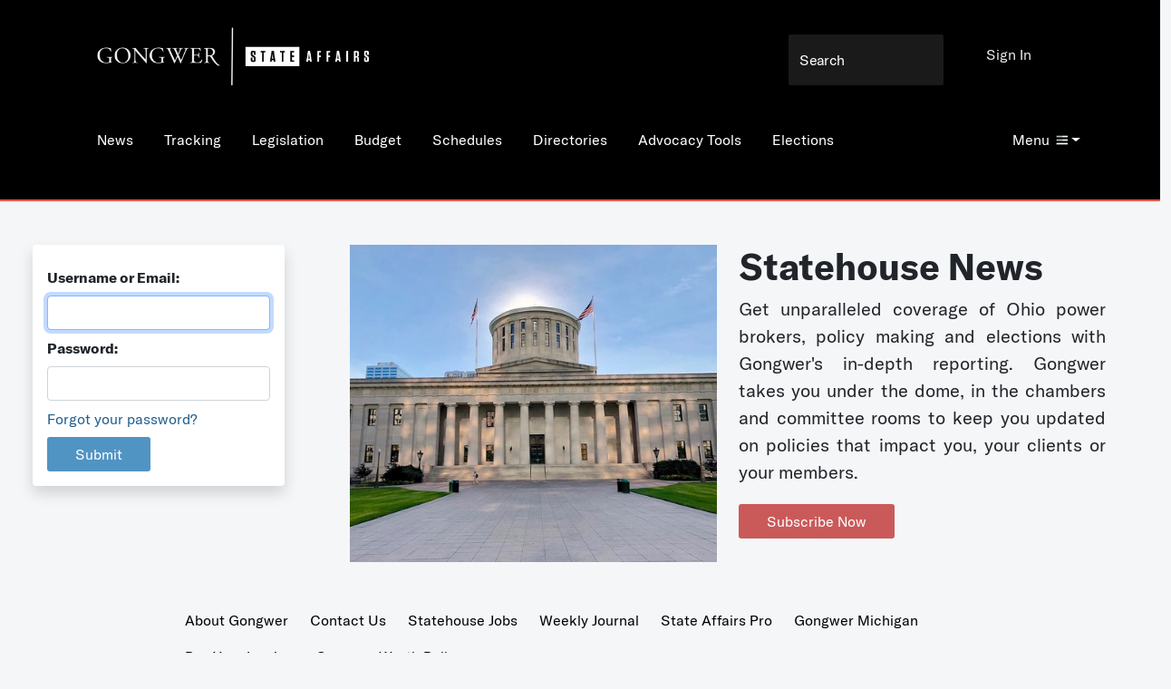

--- FILE ---
content_type: text/html;charset=UTF-8
request_url: https://www.gongwer-oh.com/login/?relink=https://www.gongwer-oh.com/news/index.cfm?article_ID=830870201
body_size: 20785
content:




<!doctype html>

<html class="no-js" lang="en">
  <head>
    <!--Google Tags code-->
    
        <!-- Google Tag Manager -->
        <script>(function(w,d,s,l,i){w[l]=w[l]||[];w[l].push({'gtm.start':
        new Date().getTime(),event:'gtm.js'});var f=d.getElementsByTagName(s)[0],
        j=d.createElement(s),dl=l!='dataLayer'?'&l='+l:'';j.async=true;j.src=
        'https://www.googletagmanager.com/gtm.js?id='+i+dl;f.parentNode.insertBefore(j,f);
        })(window,document,'script','dataLayer','GTM-MH4CF4K');</script>
        <!-- End Google Tag Manager -->
    
    <!-- Google tag (gtag.js) --> <script async src="https://www.googletagmanager.com/gtag/js?id=G-GENM46Y0VM"></script> <script> window.dataLayer = window.dataLayer || []; function gtag(){dataLayer.push(arguments);} gtag('js', new Date()); gtag('config', 'G-GENM46Y0VM'); </script>


    <!-- Required meta tags -->
    <meta charset="utf-8">
    <meta name="viewport" content="width=device-width, initial-scale=1.0">

    
    
    <!-- Bootstrap Icons -->
    <link rel="stylesheet" href="/programming/css/common/bootstrap-icons.css">

    <!-- Bootstrap CSS -->
    <link href="/programming/css/common/bootstrap.min.css" rel="stylesheet" >

    <link href="/programming/css/main.css" rel="stylesheet">
    <link href="/programming/css/components.css" rel="stylesheet">
      
    <title>Gongwer News Service-Ohio</title>

    <!-- Icons -->
    <link rel="apple-touch-icon" sizes="180x180" href="/programming/images/apple-touch-icon.png">
    <link rel="icon" type="image/png" href="/programming/images/favicon-32x32.png" sizes="32x32">
    <link rel="icon" type="image/png" href="/programming/images/favicon-16x16.png" sizes="16x16">
    <link rel="manifest" href="/programming/images/manifest.json">
    <link rel="mask-icon" href="/programming/images/safari-pinned-tab.svg" color="black">
    <meta name="theme-color" content="black">

    <!-- Shared Scripts -->
    <script id="modal-tpl" type="text/html">
        <div id="modal" class="modal">
            <div class="modal-close"></div>
            <div class="modal-content">
                {{content}}
            </div><!-- .modal-content-->
        </div><!-- .modal -->
    </script>

    <script src="/programming/js/common/jquery.min.js"></script>    
    <script src="/programming/js/common/jquery-3.6.0.min.js"></script>
    <script src="/programming/js/common/bootstrap.bundle.min.js"></script>
    <script src="/programming/js/plugins.js"></script>
    
    
    <!--[if IE]>
        <script src="/programming/js/ie.js"></script>
    <![endif]-->
    <script src="/programming/js/main.js"></script>

    

    <script src="/programming/js/ajax.js"></script>
    <script src="/programming/js/validate.js"></script>
    <script src="/programming/js/rightleft.js"></script>
    
    <script language="javascript">
        function PrintContent(exporter) {
            document.printFrm.exportContent.value=document.getElementById("printContent").innerHTML;
            document.printFrm.action="https://www.gongwer-oh.com/programming/printerFriendlyTemplate.cfm";
            document.printFrm.wordExport.value=exporter;
            document.printFrm.srLink.value=document.getElementById("srLink").innerHTML;
            document.printFrm.submit();
        }
    </script>
    <script src="/search/searchbox.js"></script>    
    

  </head>
  <body>
    <!--Google Tags code-->
    
        <!-- Google Tag Manager (noscript) -->
        <noscript><iframe src="https://www.googletagmanager.com/ns.html?id=GTM-MH4CF4K"
        height="0" width="0" style="display:none;visibility:hidden"></iframe></noscript>
        <!-- End Google Tag Manager (noscript) -->
    
    <!--Check permissions-->
    <input type="hidden" id="trackingpermission" name="trackingpermission" value="0">
<script src="/search/searchbox.js"></script>
<div class="container-fluid mx-0 px-0 gw-header gw-c-primary d-print-none">
    
        <a href="https://www.gongwer-oh.com/"><img src="/programming/images/gongwerstateaffairs.png" alt="Gongwer-Ohio's Home for Policy and Politics" class="gw-logo" width="300" ></a>
    
    <form method="post" name="frmNewsQuery" action="/search/Results.cfm" onsubmit="return searchSubmit(event);">
        <input type="search" name="searchterms" placeholder="Search" class="form-control-plaintext gw-search gw-c-search d-none d-lg-block">
        <input name="ckNews" type="hidden" id="ckNews" value="1">
        <input name="ckLegislation" type="hidden" id="ckLegislation" value="1">
        <input name="ckBlog" type="hidden" id="ckBlog" value="1">
        <input name="ckLegComm" type="hidden" id="ckLegComm" value="1">
        <input name="ckAgCal" type="hidden" id="ckAgCal" value="1">
        <input name="ckEventCal" type="hidden" id="ckEventCal" value="1">
        
        <input name="ckNames" type="hidden" id="ckNames" value="1">
    </form>
    

    <nav class="nav">
        <a class="nav-link d-none d-md-block" href="/news/">News</a> <a class="nav-link d-none d-md-block" href="/tracking/">Tracking</a> <a class="nav-link d-none d-md-block" href="/legislation/">Legislation</a> <a class="nav-link d-none d-md-block" href="/budget/">Budget</a> <a class="nav-link d-none d-md-block" href="/schedules">Schedules</a> <a class="nav-link d-none d-md-block" href="/directories">Directories</a> <a class="nav-link d-none d-md-block" href="/directories/tools.cfm">Advocacy Tools</a> <a class="nav-link d-none d-md-block" href="/elections/">Elections</a> 
    </nav>

    <div class="gw-menu dropdown">
        <a class="dropdown-toggle" style="color: white;" href="#" role="button" id="dropdownMenuLink" data-bs-toggle="dropdown" aria-haspopup="true" aria-expanded="false">Menu<i class="icon-menu"></i></a>
        <div class="dropdown-menu" aria-labelledby="dropdownMenuLink">
            <a class="nav-link d-block d-md-none" href="/news/">News</a> <a class="nav-link d-block d-md-none" href="/tracking/">Tracking</a> <a class="nav-link d-block d-md-none" href="/legislation/">Legislation</a> <a class="nav-link d-block d-md-none" href="/budget/">Budget</a> <a class="nav-link d-block d-md-none" href="/schedules">Schedules</a> <a class="nav-link d-block d-md-none" href="/directories">Directories</a> <a class="nav-link d-block d-md-none" href="/directories/tools.cfm">Advocacy Tools</a> <a class="nav-link d-block d-md-none" href="/elections/">Elections</a> 
                <a href="https://us.stateaffairs.com/gongwer-oh" target="_blank" class="nav-link subscribe_now_oh">
                    Subscribe
                </a>
            
                <a href="/programming/jobs.cfm" class="nav-link">
                    Statehouse Jobs
                </a>
            
                <a href="/search/" class="nav-link">
                    Search
                </a>
            
                <a href="/about/advertising.cfm " class="nav-link">
                    Advertising
                </a>
            
                <a href="/programming/clipview.cfm" class="nav-link">
                    News Clips
                </a>
            
                <a href="/programming/resources.cfm" class="nav-link">
                    Resources
                </a>
            
                <a href="/blog/" class="nav-link">
                    Blog
                </a>
            
                <a href="/about/contact.cfm" class="nav-link">
                    Contact Us
                </a>
            
                <a href="/news/itemcoverage.cfm?topic=6302" class="nav-link">
                    What's New
                </a>
            
                <a href="/about/" class="nav-link">
                    About Gongwer
                </a>
            
                <a href="/about/faq.cfm" class="nav-link">
                    Gongwer FAQ
                </a>
            
                <a href="/redistricting" class="nav-link">
                    Redistricting
                </a>
            
                <a href="/news/specialcoveragetopics.cfm" class="nav-link">
                    Special Coverage
                </a>
            
                <a href="/subscribe/checkout.cfm" class="nav-link">
                    Pay Invoice
                </a>
            
        </div>
    </div>

<div class="gw-signin dropdown"><a href="/login/">Sign In</a></div>
</div>
<div class="container d-none d-print-block">
    
        <img src="/programming/images/gongwerstateaffairs.png" alt="Gongwer-Ohio's Home for Policy and Politics" class="gw-logo" width="220">
    
</div>
<div id="floatnavstop" style="border-bottom: 2px solid #e85648;"></div>
<div id="floatnav" class="gw-c-primary fixed-top d-none gw-float-nav d-print-none" style="border-bottom: 2px solid #e85648;">
    <nav class="nav">
        
            <a href="https://www.gongwer-oh.com/"><img src="/programming/images/gongwerstateaffairs.png" alt="Gongwer-Ohio's Home for Policy and Politics" class="gw-logo" height="40" ></a>
        <a class="nav-link d-none d-md-inline" href="/news/">News</a> <a class="nav-link d-none d-md-inline" href="/tracking/">Tracking</a> <a class="nav-link d-none d-md-inline" href="/legislation/">Legislation</a> <a class="nav-link d-none d-md-inline" href="/budget/">Budget</a> <a class="nav-link d-none d-md-inline" href="/schedules">Schedules</a> <a class="nav-link d-none d-md-inline" href="/directories">Directories</a> <a class="nav-link d-none d-md-inline" href="/directories/tools.cfm">Advocacy Tools</a> <a class="nav-link d-none d-md-inline" href="/elections/">Elections</a> 
    </nav>
   
    <div class="gw-menu dropdown">
        <a class="dropdown-toggle" style="color: white;" href="#" role="button" id="dropdownMenuLinkFloat" data-bs-toggle="dropdown" aria-haspopup="true" aria-expanded="false">Menu<i class="icon-menu"></i></a>
        <div class="dropdown-menu" aria-labelledby="dropdownMenuLinkFloat">
            
                    <div class="d-inline d-md-none">
                        <a class="nav-link" href="/news/">News</a>
                    </div>
                
                    <div class="d-inline d-md-none">
                        <a class="nav-link" href="/tracking/">Tracking</a>
                    </div>
                
                    <div class="d-inline d-md-none">
                        <a class="nav-link" href="/legislation/">Legislation</a>
                    </div>
                
                    <div class="d-inline d-md-none">
                        <a class="nav-link" href="/budget/">Budget</a>
                    </div>
                
                    <div class="d-inline d-md-none">
                        <a class="nav-link" href="/schedules">Schedules</a>
                    </div>
                
                    <div class="d-inline d-md-none">
                        <a class="nav-link" href="/directories">Directories</a>
                    </div>
                
                    <div class="d-inline d-md-none">
                        <a class="nav-link" href="/directories/tools.cfm">Advocacy Tools</a>
                    </div>
                
                    <div class="d-inline d-md-none">
                        <a class="nav-link" href="/elections/">Elections</a>
                    </div>
                
                <a href="https://us.stateaffairs.com/gongwer-oh" class="nav-link subscribe_now_oh">
                    Subscribe
                </a>
            
                <a href="/programming/jobs.cfm" class="nav-link">
                    Statehouse Jobs
                </a>
            
                <a href="/search/" class="nav-link">
                    Search
                </a>
            
                <a href="/about/advertising.cfm " class="nav-link">
                    Advertising
                </a>
            
                <a href="/programming/clipview.cfm" class="nav-link">
                    News Clips
                </a>
            
                <a href="/programming/resources.cfm" class="nav-link">
                    Resources
                </a>
            
                <a href="/blog/" class="nav-link">
                    Blog
                </a>
            
                <a href="/about/contact.cfm" class="nav-link">
                    Contact Us
                </a>
            
                <a href="/news/itemcoverage.cfm?topic=6302" class="nav-link">
                    What's New
                </a>
            
                <a href="/about/" class="nav-link">
                    About Gongwer
                </a>
            
                <a href="/about/faq.cfm" class="nav-link">
                    Gongwer FAQ
                </a>
            
                <a href="/redistricting" class="nav-link">
                    Redistricting
                </a>
            
                <a href="/news/specialcoveragetopics.cfm" class="nav-link">
                    Special Coverage
                </a>
            
                <a href="/subscribe/checkout.cfm" class="nav-link">
                    Pay Invoice
                </a>
            
        </div>
    </div>
</div> 

<script src="login.js"></script>

<div class="row">
    <div class="col col-12 col-md-6 col-lg-4 col-xl-3 pt-3 py-md-5 ps-5 pe-5 pe-md-0">
        <div class="bg-white rounded shadow p-3">
            <form id="formLogin" name="formLogin" method="post" action="index.cfm" onsubmit="return loginTest();">
                <div class="mt-2">
                    <label for="username" class="form-label">Username or Email:</label>
                    <input type="text" class="form-control" name="UserName" id="username" autofocus>
                </div>
                <div class="mt-2">
                    <label for="password" class="form-label">Password:</label>
                    <input type="password" class="form-control" name="password" id="password">
                </div>
                <div class="mt-2">
                    <a href="forgotpassword.cfm">Forgot your password?</a>
                </div>
                <div class="mt-2">
                    <button type="submit" class="btn gw-c-action">Submit</button>
                </div>
                
                    <input name="LocationID" type="hidden" id="LocationID" value="2">
                    <input name="goodlogin" type="hidden" id="goodlogin" value="http://www.gongwer-oh.com/news/index.cfm?article_ID=830870201" />
                    
            </form>
        </div>
    </div>

    <div class="col col-12 col-md-6 col-lg-8 col-xl-9">
        <div class="row row-right gw-features-row">
    <div class="col gw-features-col">
        <div class="image-large ms-0 me-auto" style="background-image:url('/programming/images/oh_statehouse1.jpg');"></div>
    </div>
    <div class="col gw-features-col">
        <h2>Statehouse News</h2>
        <div class="gw-features-text">Get unparalleled coverage of Ohio power brokers, policy making and elections with Gongwer's in-depth reporting. Gongwer takes you under the dome, in the chambers and committee rooms to keep you updated on policies that impact you, your clients or your members.</div>
        
            <div class="col d-flex flex-row mb-3">
                <button type="button" class="btn gw-c-standout subscribe_now_oh" onclick="window.open('https://us.stateaffairs.com/gongwer-oh', '_blank')">Subscribe Now</button>
            </div>
        
    </div>
</div>
    </div>

    

</div>




        <div class="container d-flex justify-content-center gw-footer">
        <div class="row">
            <div class="gw-footer-cell">
                <p><a href="/about/" style="color: black;">About Gongwer</a></p>
            </div>
            <div class="gw-footer-cell">
                <p><a href="/about/contact.cfm" style="color: black;">Contact Us</a></p>
            </div>
            <div class="gw-footer-cell">
                <p><a href="/programming/jobs.cfm" style="color: black;">Statehouse Jobs</a></p>
            </div>
            <div class="gw-footer-cell">
                <p><a href="/tracking/weeklysummary.cfm" style="color: black;">Weekly Journal</a></p>
            </div>
            <div class="gw-footer-cell">
                <p><a href="https://pro.stateaffairs.com" target="_blank" style="color: black;">State Affairs Pro</a></p>
            </div>
            <div class="gw-footer-cell">
                <p><a href="https://www.gongwer.com" target="_blank" style="color: black;">Gongwer Michigan</a></p>
            </div>
            <div class="gw-footer-cell">
                <p><a href="/subscribe/checkout.cfm" style="color: black;">Pay Your Invoice</a></p>
            </div>
            
                <div class="gw-footer-cell">
                    <p><a href="https://www.gongwerwerthpoll.com/" target="_blank" style="color: black;">Gongwer Werth Poll</a></p>
                </div>
            
        </div>
        </div>

        <div class="row mx-0 mx-sm-auto p-4">
            <div class="col-sm-5">Copyright 2025, Gongwer News Service LLC. All rights reserved.</div>
            <div class="col-sm-4"><a href="/subscribe/terms.cfm" class="p-sm-2" style="color: black;">Terms of Service</a><a href="/subscribe/privacy.cfm" class="p-2" style="color: black;">Privacy Policy</a></div>
            <div class="col-sm-3">
                <a href="https://www.facebook.com/gongweroh" class="pl-0 pr-2 p-sm-2" target="_blank">
                    <i class="bi bi-facebook"></i>
                </a>
                <a href="https://x.com/gongwer" class="p-2" target="_blank">
                    <svg xmlns="http://www.w3.org/2000/svg" width="16" height="16" fill="currentColor" class="bi bi-twitter-x" viewBox="0 0 16 16">
                      <path d="M12.6.75h2.454l-5.36 6.142L16 15.25h-4.937l-3.867-5.07-4.425 5.07H.316l5.733-6.57L0 .75h5.063l3.495 4.633L12.601.75Zm-.86 13.028h1.36L4.323 2.145H2.865z"/>
                    </svg>
                </a>
                <a href="https://www.linkedin.com/company/gongwer-news-service" class="p-2" target="_blank">
                    <i class="bi bi-linkedin"></i>
                </a>
                <a href=" https://www.instagram.com/gongwernews_ohio/" target="_blank">
                    <i class="bi bi-instagram"></i>
                </a>
            </div>
        </div>

    <!-- Optional JavaScript; choose one of the two! -->

    <!-- Option 1: Bootstrap Bundle with Popper -->
    <!-- <script src="https://cdn.jsdelivr.net/npm/bootstrap@5.0.2/dist/js/bootstrap.bundle.min.js" integrity="sha384-MrcW6ZMFYlzcLA8Nl+NtUVF0sA7MsXsP1UyJoMp4YLEuNSfAP+JcXn/tWtIaxVXM" crossorigin="anonymous"></script>-->

    <!-- Option 2: Separate Popper and Bootstrap JS -->
    <script src="/programming/js/common/popper.min.js"></script>
    
    <script>
        // When the user scrolls the page, execute myFunction
        window.onscroll = function() {myFunction()}

        // Get the navbar
        var navbar = document.getElementById("floatnav");

        // Get the offset position of the navbar
        var sticky = 140 //stickyStart.y;

        //get the dropdown menu objects
        var stickyDrop = $("#dropdownMenuLinkFloat");
        var staticDrop = $("#dropdownMenuLink");

        // Add the sticky class to the navbar when you reach its scroll position. Remove "sticky" when you leave the scroll position. Then match the dropped attribute of the menus.
        function myFunction() {
            var pageWidth = window.innerWidth;
            //console.log('width: ' + pageWidth);
            //console.log('current position: ' + window.pageYOffset);
            if (window.pageYOffset >= sticky) {
                if (staticDrop.attr('aria-expanded') == 'true') {
                    stickyDrop.dropdown('show');
                    staticDrop.dropdown('hide');
                }
                navbar.classList.remove('d-none');
            } else {
                if (stickyDrop.attr('aria-expanded') == 'true') {
                    staticDrop.dropdown('show');
                    stickyDrop.dropdown('hide');
                }
                navbar.classList.add('d-none');
            }
        }
    </script>
    <div id="overlay" class="modal fade" role="dialog"></div>
  </body>
</html>

--- FILE ---
content_type: text/css
request_url: https://www.gongwer-oh.com/programming/css/main.css
body_size: 4628
content:
/* Fonts, colors, page elements */

/* @font-face {
  font-family: "Jost";
  src: url(../fonts/Jost-Regular.ttf) format('truetype');
}

@font-face {
  font-family: "Jost";
  src: url(../fonts/Jost-SemiBold.ttf) format('truetype');
  font-weight: bold;
}

@font-face {
  font-family: "Jost";
  src: url(../fonts/Jost-SemiBoldItalic.ttf) format('truetype');
  font-weight: bold;
  font-style: italic;
}

@font-face {
  font-family: "Jost";
  src: url(../fonts/Jost-Italic.ttf) format('truetype');
  font-style: italic;
}

@font-face {
  font-family: "Open Sans";
  src: url(../fonts/OpenSans-VariableFont_wdth\,wght.ttf);
}

@font-face {
  font-family: "Open Sans";
  src: url(../fonts/OpenSans-Italic-VariableFont_wdth\,wght.ttf);
  font-style: italic;
} */

@font-face {
  font-family: "GT America Intl";
  src: url(../fonts/GT-America/GT-America-Standard-Regular.ttf) format('truetype');
}

@font-face {
  font-family: "GT America Intl";
  src: url(../fonts/GT-America/GT-America-Standard-Bold.ttf) format('truetype');
  font-weight: bold;
}

@font-face {
  font-family: "GT America Intl";
  src: url(../fonts/GT-America/GT-America-Standard-Bold-Italic.ttf) format('truetype');
  font-weight: bold;
  font-style: italic;
}

@font-face {
  font-family: "GT America Intl";
  src: url(../fonts/GT-America/GT-America-Standard-Regular-Italic.ttf) format('truetype');
  font-style: italic;
}

@font-face {
  font-family: "Open Sans";
  src: url(../fonts/OpenSans-VariableFont_wdth\,wght.ttf);
}

@font-face {
  font-family: "Open Sans";
  src: url(../fonts/OpenSans-Italic-VariableFont_wdth\,wght.ttf);
  font-style: italic;
}

body {
  font-family: GT America Intl, sans-serif;
  background-color: #F4F6F8;
}

a {
  text-decoration: none;
  color: #1F5F8E;
}

.btn {
  border-radius: 3px !important;
  margin: 0px !important;
}

.btn i {
  padding-right: 0px;
}

.btn:hover {
  color: #CCC !important;
}

form select, form option, form textarea {
  background-color: #F4F7F9 !important;
}

form select, form option, .form-label, .form-select {
  font-weight: bold;
}

h1, h2, h3, h4, h5, h6 {
  font-weight: bold;
}

h1 {
  /*text-transform: uppercase;*/
  font-size: 42px;
}

h2 {
  font-size: 40px;
}

h3 {
  font-size: 30px;
}

h4 {
  font-size: 28px;
}

h5 {
  font-size: 24px;
}

h6 {
  font-size: 14px;
}

.gw-c-primary-inverse {
  color: #21384D;
  background-color: #FFF;
}

.gw-c-primary {
  color: #FFF;
  /*background-color: #21384D;*/
  background-color: black;
}

.gw-c-search-inverse {
  color: #FFF;
  background-color: #374B5E;
}

.gw-c-action {
  color: #FFF;
  background-color: #5094c4;
}

.gw-c-standout {
  color: #FFF;
  background: #CA5A5A;
}

.gw-c-contrast {
  color: #FFF;
  background: #A57805;
}

.gw-c-admin {
  color: #1F5F8D;
  background: #E9EFF4;
}

.gw-c-track {
  color: #FFF;
  background: #4CA56F;
}

.gw-c-tracked {
  color: #FFF;
  background: #0e6642;
}

.gw-c-track-inverse {
  color: #4CA56F;
}

.gw-cursor-pointer {
  cursor: pointer;
}

.hidden {
  display: none;
}

.gw-bio-pix {
  width: 140px;
}

.gw-bio-pix-height {
  height: 150px;
}

.image {
  background-position:center;
  background-repeat:no-repeat;
  background-size:cover;
  margin-bottom:5px;
  max-width:100%;
  padding-bottom:120%;
  width:135px
}

.image-more {
  background-position:center;
  background-repeat:no-repeat;
  background-size:cover;
  margin-bottom:5px;
  max-width:100%;
  max-height:100%;
  width:350px;
  height:350px;
}

.image-large {
  background-position:center;
  background-repeat:no-repeat;
  background-size:cover;
  margin-bottom:5px;
  max-width:100%;
  max-height:100%;
  width:550px;
  height:350px;
}

.image-medium {
  background-position:center;
  background-repeat:no-repeat;
  background-size:cover;
  margin-bottom:5px;
  max-width:100%;
  max-height:100%;
  width:280px;
  height:240px;
}

.image-small {
  background-position:center;
  background-repeat:no-repeat;
  background-size:cover;
  margin-bottom:5px;
  max-width:100%;
  max-height:100%;
  width:160px;
  height:200px;
}
.ad {
  padding:1em 0;
}

.ad img {
  max-width:95% !important
}

.article-text {
  font-family: 'Open Sans', sans-serif;
  
}

.photo-cell {
  height: 340px;
  width: 175px;
}

.dropdown-menu {
  max-height: 70vh;
  overflow-y: auto;
}

@media print {
  .col-print-12 {
    width: 100% !important;
  }
  .col-print-3 {
    width: 25% !important;
  }
  .p-print-0 {
    padding: 0% !important;
  }
}


--- FILE ---
content_type: text/css
request_url: https://www.gongwer-oh.com/programming/css/components.css
body_size: 20386
content:
.gw-header {
    height: 140px;
    position: relative;
    top: 0;
    z-index: 100;
}

.gw-header .gw-logo {
    position: absolute;
    left: 8.33%;
    right: 80.35%;
    top: 10%;
    bottom: 51.43%;
    cursor: pointer;
}

.gw-header .gw-since {
    position: absolute;
    left: 8.4%;
    right: 80.49%;
    top: 38.11%;
    bottom: 58.06%;
}

.gw-header .gw-tagline {
    position: absolute;
    left: 8.46%;
    right: 80.52%;
    top: 45.51%;
    bottom: 51.43%;
}

.gw-header .gw-search {
    position: absolute;
    width: 13.33%;
    height: 25.71%;
    left: 71.25%;
    top: 17.14%;
    background: rgba(255, 255, 255, 0.1);
    border-radius: 2px;
    border-color: white;
    border-width: 1px;
    border: 1;
    padding: 8px 12px;
    color: rgba(255, 255, 255, 0.6);
}

.gw-header .gw-search::placeholder {
    font-family: GT America Intl, sans-serif;
    font-style: normal;
    font-weight: normal;
    font-size: 16px;
    line-height: 20px;
    /* identical to box height, or 125% */
    letter-spacing: -0.04em;
    /* color: rgba(255, 255, 255, 0.6); */
    color: white;
}

.gw-header .gw-search::-ms-input-placeholder {
    font-family: GT America Intl, sans-serif;
    font-style: normal;
    font-weight: normal;
    font-size: 16px;
    line-height: 20px;
    /* identical to box height, or 125% */
    letter-spacing: -0.04em;
    color: white;
}

.gw-header .gw-search:-ms-input-placeholder {
    font-family: GT America Intl, sans-serif;
    font-style: normal;
    font-weight: normal;
    font-size: 16px;
    line-height: 20px;
    /* identical to box height, or 125% */
    letter-spacing: -0.04em;
    color: white;
}

.gw-header .gw-signin {
    position: absolute;
    left: 88.33%;
    right: 8.33%;
    top: 22.00%;
    bottom: 62.86%;
    height: 48px;
    white-space: nowrap;
}

.gw-header .gw-signin a {
    color: #E9E9E9;
}

.gw-header nav {
    position: absolute;
    left: 8.33%;
    top: 65.75%;
    width: 75%;
    height: 48px;
    overflow: visible;
}

.gw-subnav nav {
    height: 48px;
    overflow: visible;
}

.gw-header .nav a.nav-link {
    font-family: GT America Intl, sans-serif;
    font-style: normal;
    /* font-weight: bold; */
    font-size: 16px;
    line-height: 20px;
    /* identical to box height, or 143% */
    /*text-transform: uppercase;*/
    color: #FFFFFF;
}

.gw-subnav .nav a.nav-link {
    font-family: GT America Intl, sans-serif;
    font-style: normal;
    font-weight: bold;
    font-size: 16px;
    line-height: 28px;
    /* identical to box height, or 143% */
    color: #61727E;
}

.gw-header .nav a.nav-link {
    color: #FFF;
}

.gw-header .nav a.nav-link.active {
    border-bottom: 3px solid #FFF;
}

.gw-subnav .nav:first-child a.nav-link.active {
    color: #1F3647;
    border-bottom: 3px solid #1F5F8D;
}

.gw-header .nav a.nav-link {
    margin-right: 34px;
    padding-left: 0;
    padding-right: 0;
    padding-bottom: 20px;
}

.gw-subnav .nav a.nav-link {
    margin-right: 34px;
    padding-left: 0;
    padding-right: 0;
}

.gw-header .nav a.nav-link:first-child,
.gw-subnav .nav a.nav-link:first-child {
    margin-left: 0;
    padding-left: 0;
    padding-right: 0;
}

.gw-subnav .nav:first-child {
    padding: 1px;
}

.gw-subnav .nav:nth-child(2) {
    border-top: 1px solid #DDD;
    padding: 3px;
}

.gw-subnav .nav:nth-child(2) a.nav-link {
    border: 0;
    outline: none;
    box-shadow: none;
}

.gw-subnav .nav:nth-child(2) a.nav-link.active {
    padding: 10px 6px;
    margin: 5px 34px 5px 0;
    background-color: #1F5F8D;
    color: white;
    line-height: normal;
    line-height: 8px;
    padding-left: 6px;
    padding-right: 6px;
    border-radius: 2px;
}

.gw-header .gw-menu {
    position: absolute;
    width: 41px;
    height: 20px;
    right: 9.50%;
    top: 65.75%;
    margin-top: 8px;
    font-family: GT America Intl, sans-serif;
    font-style: normal;
    /* font-weight: bold; */
    font-size: 16px;
    line-height: 20px;
    /* identical to box height, or 143% */
    /*text-transform: uppercase;*/
    color: #FFFFFF;
    white-space: nowrap;
}

.gw-header .gw-menu i {
    margin-left: 5px;
}

.icon-menu {
    background-image: url(../images/menu.png);
    background-size: cover;
    display: inline-block;
    height: 15px;
    width: 15px;
    background-position-y: 2px;
    background-repeat: no-repeat;
}

.gw-header-extension {
    height: 454px;
    position: relative;
}

.gw-header-extension h1 {
    font-size: 48px;
    text-transform: uppercase;
    font-weight: bold;
    position: absolute;
    left: 8.33%;
    top: 74px;
}

.gw-header-extension .subheading {
    position: absolute;
    left: 8.33%;
    top: 230px;
    width: 83.34%;
}

.gw-header-extension .btn {
    background: #CA5A5A;
    display: flex;
    flex-direction: column;
    justify-content: center;
    align-items: center;
    padding: 10px 40px;
    font-weight: bold;
    color: #FFF;
    border: 2px solid #CA5A5A;
    box-sizing: border-box;
    border-radius: 2px;
    height: 43px;
}

.gw-header-extension .gw-dots {
    position: absolute;
    width: 10px;
    height: 70px;
    right: 9.50%;
    top: 24.00%;
    background-image: url(../images/dots.png);
    background-size: cover;
}

.header-wrapper {
    background-color: #20374A;
}

.header-wrapper-MI {
    background: url(../images/mi-background.jpg) repeat 0 0;
    background-position: center;
    background-size: cover;
}

.header-wrapper-OH {
    background: url(../images/oh-background.png) repeat 0 0;
    background-position: bottom;
    background-size: cover;
}


/* Change color to account for opacity change */

.header-wrapper .gw-header,
.header-wrapper .gw-header-extension {
    opacity: 0.85;
}

.gw-card-main .card-header {
    color: rgba(255, 255, 255);
    background-color: #CA5A5A;
    margin: 0;
}

.gw-card-main .card-header p {
    font-weight: normal;
    margin-bottom: 7px;
    color: rgba(255, 255, 255, 0.7);
}

.gw-card-main .card-header h1 {
    font-weight: bold;
    font-size: 32px;
}

.gw-card-main .card-header {
    padding: 20px 50px;
}

.gw-card-main .card-body {
    padding: 20px;
    /* font-weight: bold; */
}

.gw-card-main .card-title {
    padding-bottom: 28px;
    font-weight: bold;
    font-size: 20px;
}

.gw-card-main .button-bar {
    padding-top: 0px;
    padding-right: 30px;
    vertical-align:middle;
}

.gw-ad {
    border-color: #89AAC2;
    border-style: solid;
    border-width: 1px;
    border-radius: 3px;
}

.gw-ad-sm {
    width: 300px;
}

.gw-ad-banner {
    width: 650px;
}

.gw-ad-tag {
    font-weight: 100;
    font-size: 12px;
    text-align: left;
}

.btn {
    padding: 6px 30px;
    border-radius: 1px;
}

.btn.btn-narrow {
    padding: 0px 10px;
    border-radius: 1px;
}

.btn.btn-tiny {
    padding: 0px 5px;
    border-radius: 1px;
}

.nav-link .badge {
    border-radius: 1px;
    background-color: #F4F7F9;
    letter-spacing: -0.03em;
    color: rgba(31, 95, 142, 0.8);
    margin: 0px 10px;
    font-size: 12px;
    line-height: 10px;
}

.btn .badge {
    border-radius: 1px;
    background-color: #F4F7F9;
    letter-spacing: -0.03em;
    color: rgba(31, 95, 142, 0.8);
    font-size: 12px;
    line-height: 10px;
    display: inline;
    margin: 2px 2px 2px 5px;
    padding: 0 7px;
}

.btn.active .badge {
    background-color: #4C7FA4;
    color: #FFF;
}

.gw-iconcontrol input,
.gw-iconcontrol span,
.gw-iconcontrol select,
.gw-iconcontrol option {
    background-color: #E9ECEF !important;
}

.gw-iconcontrol input,
.gw-iconcontrol select {
    border-left-color: #E9ECEF !important;
}

.gw-iconcontrol input::placeholder {
    color: #1F3647;
    font-weight: bold;
}

.gw-iconcontrol i {
    color: #84919A;
}

input.form-check-input[type=checkbox] {
    border-radius: 1px;
    border-color: #8F9AA2;
}

input.form-check-input[type=radio] {
    border-color: #8F9AA2;
}

.form-check-input:checked {
    background-color: #1F5F8D;
    border-color: #1F5F8D;
}

.gw-grid tr td {
    font-size: 15px;
}


/* Hidden header defines column widths and cannot have display:none */

.gw-grid thead.invisible {
    font-size: 1px;
    border: 0;
    padding: 0;
    margin: 0;
}

.gw-grid .btn {
    font-size: 15px;
    padding-left: 8px;
    padding-right: 8px;
}

.gw-grid tr.checked td {
    background-color: #F4F7F9;
}

.gw-grid thead tr td,
.gw-grid thead tr th {
    border-bottom: 1px solid #E9E9E9 !important;
}

.gw-more {
    width: 77%;
    vertical-align: top;
    /* align-items: center; */
}

.gw-features-row {
    width: 100%;
    vertical-align: top;
    margin: 5%;
    /* align-items: center; */
}

.gw-features-col {
    width: 45%;
}

.gw-features-image {
    width: 400px;
}

.gw-features-text {
    font-size: 20px;
    margin-bottom: 20px;
    text-align: justify;
    width:550px;
    max-width: 100%;
}

.sa-logo {
    background-image:url('/programming/images/StateAffairsLogo.png');
    /* filter: invert(100%); */
    background-position:center;
    background-repeat:no-repeat;
    background-size:cover;
    margin-bottom:5px;
    max-width:100%;
    max-height:100%;
    width:550px;
    height:175px;
}

.gw-footer-cell {
    width: fit-content;
}

.gw-advertise-box {
    height: 160px;
}

.gw-presented-line {
    font-weight: bold;
    font-size: 18px;
}

.gw-rept-select {
    width: 540px;
}

.gw-calendar-base {
    width: 520px;
}

.tp-faq {
    width: 420px;
    height: 245px;
}

.tp-assistance {
    width: 420px;
    height: 245px;
}

.headlinebig {
    font-size: 32px;
}

.headlinesmall {
    font-size: 24px;
}

.gw-float-nav {
    height: 60px;
}

.gw-float-nav .gw-logo {
    position: relative;
    cursor: pointer;
}

.gw-float-nav nav {
    position: absolute;
    left: 8.33%;
    top: 25%;
    width: 75%;
    height: 48px;
    overflow: visible;
}

.gw-float-nav .gw-menu {
    position: absolute;
    width: 41px;
    height: 20px;
    right: 9.50%;
    top: 25%;
    margin-top: 8px;
    font-family: GT America Intl, sans-serif;
    font-style: normal;
    /* font-weight: bold; */
    font-size: 14px;
    line-height: 20px;
    /* identical to box height, or 143% */
    /*text-transform: uppercase;*/
    color: #FFFFFF;
    white-space: nowrap;
}

.gw-float-nav .gw-menu i {
    margin-left: 5px;
}

.gw-float-nav .nav a.nav-link {
    font-family: GT America Intl, sans-serif;
    font-style: normal;
    /* font-weight: bold; */
    font-size: 16px;
    line-height: 20px;
    /* identical to box height, or 143% */
    /*text-transform: uppercase;*/
    color: #FFFFFF;
}

.gw-floating-buttons {
    position: fixed;
    bottom: 50px;
}

@media screen and (max-width: 1775px) {
    .gw-rept-select {
        width: 400px;
    }

    .gw-features-row {
        width: 90%;
    }

    .gw-features-col-r {
        padding-left: 3%;
    }

    .gw-features-col-l {
        padding-right: 3%;
    }

    /* .gw-features-col {
        width: 420px;
        padding-left: 10px;
        padding-right: 10px;
    } */

    .sa-logo {
        width:475px;
        height:130px;
    }
        
    .gw-footer {
        width:70%;
        margin-left: 15%;
    }
}

@media screen and (max-width: 1400px) {
    .gw-header {
        height: 220px;
    }

    .gw-float-nav {
        height: 120px;
    }
    .gw-header .gw-search {
        position: absolute;
        width: 13.33%;
        height: 25.71%;
        left: 68%;
        top: 17.14%;
        background: rgba(255, 255, 255, 0.1);
        border-radius: 2px;
        border: 0;
        padding: 8px 12px;
        color: rgba(255, 255, 255, 0.6);
    }
    .gw-header .gw-signin {
        position: absolute;
        left: 85%;
        right: 8.33%;
        top: 22.00%;
        bottom: 62.86%;
        height: 48px;
        white-space: nowrap;
    }
    .gw-rept-select {
        width: 360px;
    }

    .gw-floating-buttons {
        bottom: 5%;
    }

    .sa-logo {
        width:450px;
        height:100px;
    }

    .gw-footer {
        margin-left: 15%;
    }
}

@media screen and (max-width: 1350px) {

    .gw-header nav {
        position: absolute;
        left: 8.33%;
        top: 62%;
        width: 75%;
        height: 48px;
        overflow: visible;
    }

    .gw-header .gw-menu {
        position: absolute;
        width: 41px;
        height: 20px;
        right: 9.50%;
        top: 62%;
        margin-top: 8px;
        font-family: GT America Intl, sans-serif;
        font-style: normal;
        /* font-weight: bold; */
        font-size: 16px;
        line-height: 20px;
        /* identical to box height, or 143% */
        /*text-transform: uppercase;*/
        color: #FFFFFF;
        white-space: nowrap;
    }

}

@media screen and (max-width: 1200px) {
    .gw-header-extension h1 {
        font-size: 40px;
        /*text-transform: uppercase;*/
        font-weight: bold;
        position: absolute;
        left: 8.33%;
        top: 74px;
    }
    .gw-header .gw-search {
        position: absolute;
        width: 13.33%;
        height: 25.71%;
        left: 60%;
        top: 17.14%;
        background: rgba(255, 255, 255, 0.1);
        border-radius: 2px;
        border: 0;
        padding: 8px 12px;
        color: rgba(255, 255, 255, 0.6);
    }
    .gw-header .gw-signin {
        position: absolute;
        left: 80%;
        right: 8.33%;
        top: 22.00%;
        bottom: 62.86%;
        height: 48px;
        white-space: nowrap;
    }
    /* .gw-features-row {
        width: 100%;
    } */

    .gw-features-col-l {
        padding-left: 5%;
    }

    .gw-features-col-r {
        padding-right: 5%;
    }
    /* .gw-features-col {
        width: 420px;
        padding-left: 10px;
        padding-right: 10px;
    } */
    .gw-advertise-box {
        height: 220px;
    }
    .gw-rept-select {
        width: 540px;
    }

}

@media screen and (max-width: 1150px) {
    .gw-advertise-box {
        height: 260px;
    }
    .gw-rept-select {
        width: 540px;
    }

}

@media screen and (max-width: 992px) {
    .gw-header-extension h1 {
        font-size: 32px;
        /*text-transform: uppercase;*/
        font-weight: bold;
        position: absolute;
        left: 8.33%;
        top: 74px;
    }
    .gw-header .gw-signin {
        position: absolute;
        left: 70%;
        right: 8.33%;
        top: 22.00%;
        bottom: 62.86%;
        height: 48px;
        white-space: nowrap;
    }
    .gw-features-row {
        width: 90%;
    }
    .gw-features-image {
        width: 350px;
    }
    .gw-advertise-box {
        height: 280px;
    }
    
    .row-right {
        display: flex;
        flex-flow: column-reverse;
    }

    .gw-features-col {
        width:100%;
    }

    .gw-features-col-l {
        padding-right: 8%;
        padding-left: 8%;
        padding-bottom: 5%
    }

    .gw-features-col-r {
        padding-left: 8%;
        padding-right: 8%;
        padding-bottom: 5%
    }
    .gw-footer {
        margin-left: 15%;
        margin-right: 15%;
    }
}

@media screen and (max-width: 800px) {
    .gw-header-extension .subheading {
        position: absolute;
        left: 8.33%;
        top: 180px;
        width: 83.34%;
        margin-bottom: 40px;
    }

    /* .gw-features-col {
        width:500px;
        padding-left: 10px;
        padding-right: 10px;
    }     */
    .gw-features-row {
        width: 500px;
    }
    .gw-features-image {
        width: 350px;
    }
    .gw-advertise-box {
        height: 300px;
    }

    .gw-features-text {
        text-align: left;
    }
}

@media screen and (max-width: 780px) {
    .gw-header-extension .subheading {
        position: absolute;
        left: 8.33%;
        top: 140px;
        width: 83.34%;
        margin-bottom: 40px;
    }
    .gw-advertise-box {
        height: 340px;
    }

}

@media screen and (max-width: 768px) {
    .gw-subnav nav {
        height: 96px;
        overflow: visible;
    }

    .gw-float-nav {
        height: 60px;
    }
    
    .gw-header-extension h1 {
        font-size: 28px;
        /*text-transform: uppercase;*/
        font-weight: bold;
        position: absolute;
        left: 8.33%;
        top: 20px;
        width: 83.34%;
    }
    .gw-header-extension .subbutton {
        margin-top: 20px;
    }
    .gw-header .gw-logo {
        position: absolute;
        left: 8.33%;
        right: 75%;
        top: 20%;
        /*bottom: 51.43%; */
    }
    .gw-header .gw-signin {
        position: absolute;
        left: 8.33%;
        right: 40%;
        top: 77%;
        /*bottom: 62.86%;*/
        /*height: 48px;*/
        white-space: nowrap;
    }
    .gw-header nav {
        position: absolute;
        left: 8.33%;
        top: 52%;
        width: 75%;
        height: 48px;
        overflow: visible;
    }
    .gw-header .gw-menu {
        position: absolute;
        width: 58px;
        height: 20px;
        right: 9.50%;
        top: 70%;
        margin-top: 8px;
        font-family: GT America Intl, sans-serif;
        font-style: normal;
        font-weight: bold;
        font-size: 14px;
        line-height: 20px;
        /* identical to box height, or 143% */
        /*text-transform: uppercase;*/
        color: #FFFFFF;
        white-space: nowrap;
    }
    .gw-header {
        height: 120px;
        position: relative;
        z-index: 100;
    }
    .gw-card-main .card-header h1 {
        font-weight: bold;
        font-size: 18px;
    }
    
    .gw-card-main .button-bar {
        padding-top: 28px;
        padding-right: auto;
    }

    .gw-more {
        width: 80%;
        text-align: left;
    }

    .gw-features-row {
        width: 90%;
    }

    .gw-features-image {
        width: 250px;
    }

    .gw-ad {
        background-color: #89AAC2;
        color: #FFF;
        font-weight: bold;
        margin-top: 40px;
    }
/* 
    .gw-footer {
        margin-left: 5%;
    } */

    /* .gw-features-col {
        width: 90%;
    } */

    .gw-ad-banner {
        width: 550px;
    }

    .gw-advertise-box {
        height: auto;
        width: 400px;
    }

    .sa-logo {
        width:475px;
        height:100px;
    }

}

@media screen and (max-width: 620px) {
    
    .sa-logo {
        width:400px;
        height:70px;
    }
}

@media screen and (max-width: 560px) {
    .gw-header-extension {
        height: 500px;
    }
    .gw-header-extension .subbutton {
        margin-top: 10px;
    }
    .gw-header-extension .subheading {
        position: absolute;
        left: 8.33%;
        top: 180px;
        width: 83.34%;
    }

    .gw-advertise-box {
        height: auto;
        width: 300px;
    }
    .gw-ad-sm {
        width: 175px;
    }
    .gw-ad-banner {
        width: 300px;
    }
    .btn {
        padding: 0px 10px;
        border-radius: 1px;
        font-size: 12px;
    }
    .gw-more {
        width: 90%;
        text-align: left;
    }

    .headlinebig {
        font-size: 24px;
    }
    
    .headlinesmall {
        font-size: 20px;
    }

    .gw-calendar-base {
        width: 100%;
    }

    .sa-logo {
        width:450px;
        height:80px;
    }

    .gw-footer {
        margin-left: 10%;
    }
    
    .gw-footer-cell {
        width: 100%;
    }
}

@media screen and (max-width: 450px) {
    .sa-logo {
        width:190px;
        height:35px;
    }
}
/* 
@media screen and (max-width: 350px) {
    .sa-logo {
        width:200px;
        height:35px;
    }
} */

--- FILE ---
content_type: application/javascript
request_url: https://www.gongwer-oh.com/programming/js/ajax.js
body_size: 2732
content:
var DivID;

function ajaxObject(url, DivID) {
    DivID = '#' + DivID;
    $.get(url, function (data) {
        $(DivID).html(data);
    });
}

function positionForm(){
	var curtop = 0;
	var screenWidth = 0;
	var screenHeight = 0;
	var styleObject = getStyleObject(DivID);
	var scrolledTo = f_scrollTop();
	if (screen.height){
		screenHeight = screen.height;
	}
	curtop = scrolledTo + (screenHeight * .15);
	styleObject.top = curtop + "px";
	if (screen.width) {
		screenWidth = screen.width;
		if (screenWidth < 1240) {
			styleObject.left = "5%";
			styleObject.width = "100%";
		}
	}
}

function f_clientWidth() {
	return f_filterResults (
		window.innerWidth ? window.innerWidth : 0,
		document.documentElement ? document.documentElement.clientWidth : 0,
		document.body ? document.body.clientWidth : 0
	);
}
function f_clientHeight() {
	return f_filterResults (
		window.innerHeight ? window.innerHeight : 0,
		document.documentElement ? document.documentElement.clientHeight : 0,
		document.body ? document.body.clientHeight : 0
	);
}
function f_scrollLeft() {
	return f_filterResults (
		window.pageXOffset ? window.pageXOffset : 0,
		document.documentElement ? document.documentElement.scrollLeft : 0,
		document.body ? document.body.scrollLeft : 0
	);
}
function f_scrollTop() {
	return f_filterResults (
		window.pageYOffset ? window.pageYOffset : 0,
		document.documentElement ? document.documentElement.scrollTop : 0,
		document.body ? document.body.scrollTop : 0
	);
}
function f_filterResults(n_win, n_docel, n_body) {
	var n_result = n_win ? n_win : 0;
	if (n_docel && (!n_result || (n_result > n_docel)))
		n_result = n_docel;
	return n_body && (!n_result || (n_result > n_body)) ? n_body : n_result;
}

function showhide(layer_ref) {
  var state = document.getElementById(layer_ref).style.display;
  if (state == 'none') {
    state = 'block';
  }
  else {
    state = 'none';
  }
  changeVisible(layer_ref,state);
}

function changeVisible(objectID, newDisplay)
  {
  // first get the object's stylesheet
  var styleObject = getStyleObject(objectID);
  // then if we find a stylesheet, set its visibility
  // as requested
  if (styleObject) {
    styleObject.display = newDisplay;
    return true;
    }
   else {
    return false;
    }
  }
 
 function getStyleObject(objectId) {
  // checkW3C DOM, then MSIE 4, then NN 4.
  if(document.getElementById && document.getElementById(objectId)) {
    return document.getElementById(objectId).style;
    }
  else if (document.all && document.all(objectId)) {  
    return document.all(objectId).style;
    } 
  else if (document.layers && document.layers[objectId]) { 
    return document.layers[objectId];
    }
  else {
    return false;
    }
  }


--- FILE ---
content_type: application/javascript
request_url: https://www.gongwer-oh.com/login/login.js
body_size: 2492
content:
/**
 * @author Christopher Klaver
 */

var widgetId1;
var onloadCallback = function() {
    // Renders the HTML element with id 'example1' as a reCAPTCHA widget.
    // The id of the reCAPTCHA widget is assigned to 'widgetId1'.
    widgetId1 = grecaptcha.render('logingrcheck', {
      'sitekey' : '6LckaQ0bAAAAAAtrUPqKLhoP7J1DXTqTQmsuS5MN',
      'theme' : 'light',
      'size' : 'normal'
    });
};

function sendPassword() {
    var emailSubmitted = document.getElementById('email').value,
    $grResponse = grecaptcha.getResponse(onloadCallback.widgetId1);
    var emailValid = echeck(emailSubmitted);
    if (emailValid == false) {
        alert("You have not entered a valid email address.");
        return false;
    }
    if ($grResponse.length <= 1) {
        alert('You must answer the reCAPTCHA to submit the form.');
        return false;
    }
    //url = "passwordsubmit.cfm";
    let formReturn = "email=" + emailSubmitted + "&G-RECAPTCHA-RESPONSE=" + $grResponse;
    console.log(formReturn);
    $.ajax ({
        type: "POST",
        url: "passwordsubmit.cfm",
        data: "email=" + emailSubmitted + "&G-RECAPTCHA-RESPONSE=" + $grResponse,
        success: function(result){
            if (confirm("Your request to reset you password has been sent to " + emailSubmitted + ".\nIf you have an active subscription, you should receive an email with reset instructions shortly.\nIf you do not, please use the Contact Us link below to contact Gongwer News Service.")){
                window.location = 'index.cfm';
            }
        }
    });
    return false;
}

function validateForm() {

    var $form = $('#formLogin'),
        $password = $form.find('#password'),
        $confirmPassword = $form.find('#password2');

    var password = $password.val(),
        confirmPassword = $confirmPassword.val();

    if (password.length == 0) {
        alert('You have not entered a password.');
        $confirmPassword.focus();
        return false;
    }

    if (password != confirmPassword) {
        alert('The passwords you entered do not match.');
        $confirmPassword.focus();
        return false;
    }
    
 	return true;
}

function loginTest() {
    var $password = document.getElementById('password'),
        $username = document.getElementById('username'),
        returnVal = true;
    if ($username.value == '' || $password.value == '') {
        alert('You did not provide full login credentials.');
        returnVal = false;
    }
    return returnVal;
}


--- FILE ---
content_type: application/javascript
request_url: https://www.gongwer-oh.com/programming/js/plugins.js
body_size: 5151
content:
!function(t){"undefined"!=typeof define&&define.amd?define([],t):"undefined"!=typeof module&&module.exports?module.exports=t():window.scrollMonitor=t()}(function(){function t(){if(c.viewportTop=h(),c.viewportBottom=c.viewportTop+c.viewportHeight,c.documentHeight=g(),c.documentHeight!==V){for(I=l.length;I--;)l[I].recalculateLocation();V=c.documentHeight}}function i(){c.viewportHeight=v(),t(),e()}function o(){clearTimeout(k),k=setTimeout(i,100)}function e(){for(H=l.length;H--;)l[H].update();for(H=l.length;H--;)l[H].triggerCallbacks()}function s(t,i){function o(t){if(0!==t.length)for(V=t.length;V--;)I=t[V],I.callback.call(e,y),I.isOne&&t.splice(V,1)}var e=this;this.watchItem=t,i?i===+i?this.offsets={top:i,bottom:i}:this.offsets={top:i.top||b.top,bottom:i.bottom||b.bottom}:this.offsets=b,this.callbacks={};for(var s=0,n=d.length;s<n;s++)e.callbacks[d[s]]=[];this.locked=!1;var h,l,v,g,V,I;this.triggerCallbacks=function(){switch(this.isInViewport&&!h&&o(this.callbacks[a]),this.isFullyInViewport&&!l&&o(this.callbacks[p]),this.isAboveViewport!==v&&this.isBelowViewport!==g&&(o(this.callbacks[r]),l||this.isFullyInViewport||(o(this.callbacks[p]),o(this.callbacks[w])),h||this.isInViewport||(o(this.callbacks[a]),o(this.callbacks[u]))),!this.isFullyInViewport&&l&&o(this.callbacks[w]),!this.isInViewport&&h&&o(this.callbacks[u]),this.isInViewport!==h&&o(this.callbacks[r]),!0){case h!==this.isInViewport:case l!==this.isFullyInViewport:case v!==this.isAboveViewport:case g!==this.isBelowViewport:o(this.callbacks[f])}h=this.isInViewport,l=this.isFullyInViewport,v=this.isAboveViewport,g=this.isBelowViewport},this.recalculateLocation=function(){if(!this.locked){var t=this.top,i=this.bottom;if(this.watchItem.nodeName){var e=this.watchItem.style.display;"none"===e&&(this.watchItem.style.display="");var s=this.watchItem.getBoundingClientRect();this.top=s.top+c.viewportTop,this.bottom=s.bottom+c.viewportTop,"none"===e&&(this.watchItem.style.display=e)}else this.watchItem===+this.watchItem?this.watchItem>0?this.top=this.bottom=this.watchItem:this.top=this.bottom=c.documentHeight-this.watchItem:(this.top=this.watchItem.top,this.bottom=this.watchItem.bottom);this.top-=this.offsets.top,this.bottom+=this.offsets.bottom,this.height=this.bottom-this.top,void 0===t&&void 0===i||this.top===t&&this.bottom===i||o(this.callbacks[m])}},this.recalculateLocation(),this.update(),h=this.isInViewport,l=this.isFullyInViewport,v=this.isAboveViewport,g=this.isBelowViewport}function n(i){y=i,t(),e()}var h=function(){return window.pageYOffset||document.documentElement&&document.documentElement.scrollTop||document.body.scrollTop},c={},l=[],r="visibilityChange",a="enterViewport",p="fullyEnterViewport",u="exitViewport",w="partiallyExitViewport",m="locationChange",f="stateChange",d=[r,a,p,u,w,m,f],b={top:0,bottom:0},v=function(){return window.innerHeight||document.documentElement.clientHeight},g=function(){return Math.max(document.body.scrollHeight,document.documentElement.scrollHeight,document.body.offsetHeight,document.documentElement.offsetHeight,document.documentElement.clientHeight)};c.viewportTop=null,c.viewportBottom=null,c.documentHeight=null,c.viewportHeight=v();var V,y,I,k,H;s.prototype={on:function(t,i,o){switch(!0){case t===r&&!this.isInViewport&&this.isAboveViewport:case t===a&&this.isInViewport:case t===p&&this.isFullyInViewport:case t===u&&this.isAboveViewport&&!this.isInViewport:case t===w&&this.isAboveViewport:if(i.call(this,y),o)return}if(!this.callbacks[t])throw new Error("Tried to add a scroll monitor listener of type "+t+". Your options are: "+d.join(", "));this.callbacks[t].push({callback:i,isOne:o||!1})},off:function(t,i){if(!this.callbacks[t])throw new Error("Tried to remove a scroll monitor listener of type "+t+". Your options are: "+d.join(", "));for(var o,e=0;o=this.callbacks[t][e];e++)if(o.callback===i){this.callbacks[t].splice(e,1);break}},one:function(t,i){this.on(t,i,!0)},recalculateSize:function(){this.height=this.watchItem.offsetHeight+this.offsets.top+this.offsets.bottom,this.bottom=this.top+this.height},update:function(){this.isAboveViewport=this.top<c.viewportTop,this.isBelowViewport=this.bottom>c.viewportBottom,this.isInViewport=this.top<=c.viewportBottom&&this.bottom>=c.viewportTop,this.isFullyInViewport=this.top>=c.viewportTop&&this.bottom<=c.viewportBottom||this.isAboveViewport&&this.isBelowViewport},destroy:function(){var t=l.indexOf(this),i=this;l.splice(t,1);for(var o=0,e=d.length;o<e;o++)i.callbacks[d[o]].length=0},lock:function(){this.locked=!0},unlock:function(){this.locked=!1}};for(var E=function(t){return function(i,o){this.on.call(this,t,i,o)}},T=0,B=d.length;T<B;T++){var A=d[T];s.prototype[A]=E(A)}try{t()}catch(F){try{window.$(t)}catch(F){throw new Error("If you must put scrollMonitor in the <head>, you must use jQuery.")}}return window.addEventListener?(window.addEventListener("scroll",n),window.addEventListener("resize",o)):(window.attachEvent("onscroll",n),window.attachEvent("onresize",o)),c.beget=c.create=function(t,i){"string"==typeof t?t=document.querySelector(t):t&&t.length>0&&(t=t[0]);var o=new s(t,i);return l.push(o),o.update(),o},c.update=function(){y=null,t(),e()},c.recalculateLocations=function(){c.documentHeight=0,c.update()},c});